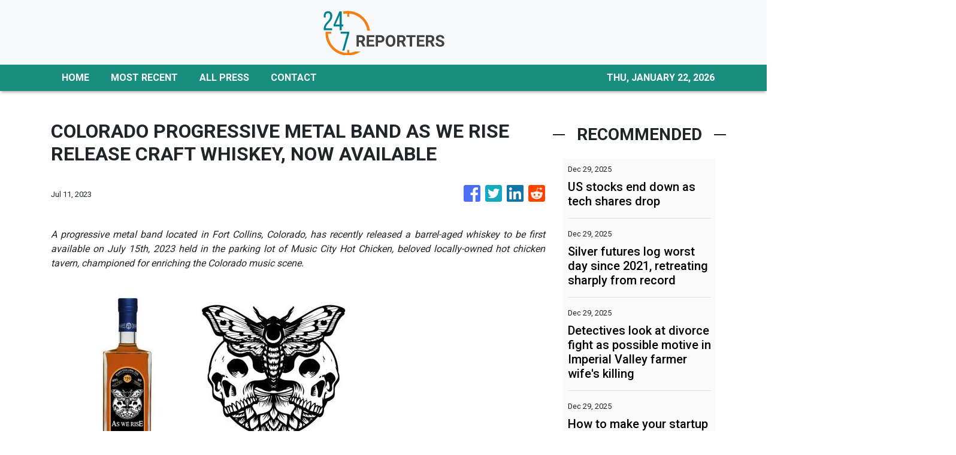

--- FILE ---
content_type: text/plain
request_url: https://www.google-analytics.com/j/collect?v=1&_v=j102&a=73135897&t=pageview&_s=1&dl=https%3A%2F%2F24-7reporters.com%2Fnews%2Fcolorado-progressive-metal-band-as-we-rise-release-craft-whiskey-now-available%2F443142&ul=en-us%40posix&dt=24-7%20Reporters%20-%20Non-Stop%20News&sr=1280x720&vp=1280x720&_u=IEBAAEABAAAAACAAI~&jid=1767607651&gjid=771078018&cid=1548715369.1769106427&tid=UA-93857607-14&_gid=1421218789.1769106427&_r=1&_slc=1&z=1737395962
body_size: -451
content:
2,cG-ZZLR3F1CRT